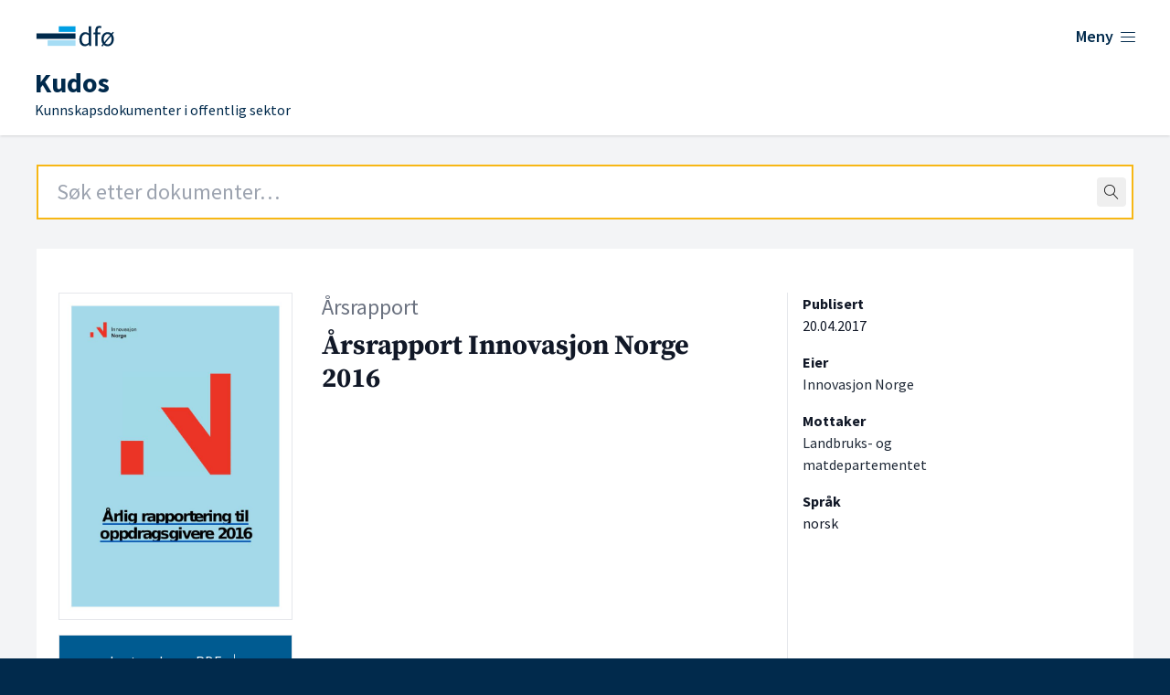

--- FILE ---
content_type: text/html; charset=UTF-8
request_url: https://kudos.dfo.no/documents/arsrapport-2016-til-oppdragsgivere-2
body_size: 7455
content:
<!DOCTYPE html>
<html lang="no">
    <head>
        <meta charset="utf-8">
        <meta name="viewport" content="width=device-width, initial-scale=1">
        <meta name="csrf-token" content="aDoFoUQrAvJIk8ujhS218AvV1rGcSmlAJW6XXBgZ">

        <link rel="shortcut icon" href="https://kudos.dfo.no/favicon.svg"/>
        <link rel="apple-touch-icon" sizes="180x180" href="https://kudos.dfo.no/apple-touch-icon.png">
        <link rel="icon" type="image/png" sizes="32x32" href="https://kudos.dfo.no/favicon-32x32.png">
        <link rel="icon" type="image/png" sizes="16x16" href="https://kudos.dfo.no/favicon-16x16.png">

            <!-- Plausible -->
        <script defer data-domain="kudos.dfo.no" src="https://kudos-stats.dfo.no/js/script.js"></script>
    
    
        <!-- Matomo Tag Manager -->
        <script>
            var _mtm = window._mtm = window._mtm || [];
            _mtm.push({'mtm.startTime': (new Date().getTime()), 'event': 'mtm.Start'});
            var d=document, g=d.createElement('script'), s=d.getElementsByTagName('script')[0];
            g.async=true; g.src='https://sporing.dfo.no/js/container_eWdYH9zt.js'; s.parentNode.insertBefore(g,s);
        </script>
        <!-- End Matomo Tag Manager -->

    
        <title>Årsrapport Innovasjon Norge 2016 - Kudos</title>

        
    <link rel="canonical" href="https://kudos.dfo.no/dokument/4595/arsrapport-innovasjon-norge-2016-2017" />

    
    
    <!-- Open Graph metadata -->
    <meta property="og:site_name" content="Kudos" />
    <meta property="og:title" content="Årsrapport Innovasjon Norge 2016" />

    
    <!-- Dublin Core metadata -->
    <meta name="DC.Title" content="Årsrapport Innovasjon Norge 2016" />
    <meta name="DC.Creator" content="Innovasjon Norge" />
    
            <meta name="DC.Date" content="2017" />
    
    <meta name="DC.Type" content="Årsrapport" />
    <meta name="DC.Format" content="application/pdf" />
    <meta name="DC.Language" content="no" />

    <!-- Twitter metadata -->
    <meta name="twitter:title" content="Årsrapport Innovasjon Norge 2016" />

    
    <!-- Zotero metadata -->
    <meta name="citation_title" content="Årsrapport Innovasjon Norge 2016">
    <meta name="citation_date" content="2017-04-20 00:00:00">
    <meta name="citation_firstpage" content="1">
    <meta name="citation_lastpage" content="563">
    <meta name="citation_abstract" content="">
    <meta name="citation_language" content="no">
    <meta name="citation_public_url" content="https://kudos.dfo.no/dokument/4595/arsrapport-innovasjon-norge-2016-2017">
                    
            <meta name="citation_pdf_url" content="https://kudos.dfo.no/documents/4595/files/4475.pdf">
        

        <link rel="preload" as="style" href="https://kudos.dfo.no/build/assets/app.223baee6.css" /><link rel="modulepreload" href="https://kudos.dfo.no/build/assets/app.31d62289.js" /><link rel="stylesheet" href="https://kudos.dfo.no/build/assets/app.223baee6.css" data-navigate-track="reload" /><script type="module" src="https://kudos.dfo.no/build/assets/app.31d62289.js" data-navigate-track="reload"></script>
        <!-- Livewire Styles --><style >[wire\:loading][wire\:loading], [wire\:loading\.delay][wire\:loading\.delay], [wire\:loading\.inline-block][wire\:loading\.inline-block], [wire\:loading\.inline][wire\:loading\.inline], [wire\:loading\.block][wire\:loading\.block], [wire\:loading\.flex][wire\:loading\.flex], [wire\:loading\.table][wire\:loading\.table], [wire\:loading\.grid][wire\:loading\.grid], [wire\:loading\.inline-flex][wire\:loading\.inline-flex] {display: none;}[wire\:loading\.delay\.none][wire\:loading\.delay\.none], [wire\:loading\.delay\.shortest][wire\:loading\.delay\.shortest], [wire\:loading\.delay\.shorter][wire\:loading\.delay\.shorter], [wire\:loading\.delay\.short][wire\:loading\.delay\.short], [wire\:loading\.delay\.default][wire\:loading\.delay\.default], [wire\:loading\.delay\.long][wire\:loading\.delay\.long], [wire\:loading\.delay\.longer][wire\:loading\.delay\.longer], [wire\:loading\.delay\.longest][wire\:loading\.delay\.longest] {display: none;}[wire\:offline][wire\:offline] {display: none;}[wire\:dirty]:not(textarea):not(input):not(select) {display: none;}:root {--livewire-progress-bar-color: #2299dd;}[x-cloak] {display: none !important;}[wire\:cloak] {display: none !important;}</style>

    </head>
    <body class="min-h-screen font-sans antialiased bg-blue-dark">
        <div class="bg-gray-100">

            <!-- Page Header -->
            <header class="bg-white shadow">
    <div class="flex flex-wrap place-content-between max-w-7xl mx-auto pt-6 px-4 sm:px-6 lg:px-8">
        <a href="https://kudos.dfo.no" aria-hidden="true">
            <span hidden>DFØ</span>
            <div class="flex w-48 sm:w-56">
                <svg width='100%' height='100%' viewBox='0 0 800 114' version='1.1' xmlns='https://www.w3.org/2000/svg' xmlns:xlink='https://www.w3.org/1999/xlink' xml:space='preserve' xmlns:serif='https://www.serif.com/' style='fill-rule:evenodd;clip-rule:evenodd;stroke-linejoin:round;stroke-miterlimit:2;'>    <g>        <g transform='matrix(0.768628,0,0,0.768628,23.1133,15.4785)'>            <rect x='119.9' y='1.9' width='85' height='28.3' style='fill:rgb(0,159,227);'/>        </g>        <g transform='matrix(0.768628,0,0,0.768628,23.1133,15.4785)'>            <path d='M205,72.8L63.2,72.8L63.2,101.1L205,101.1L205,72.8' style='fill:rgb(166,221,245);fill-rule:nonzero;'/>        </g>        <g transform='matrix(0.768628,0,0,0.768628,23.1133,15.4785)'>            <rect x='6.5' y='37.4' width='198.4' height='28.3' style='fill:rgb(1,42,76);'/>        </g>        <g transform='matrix(0.768628,0,0,0.768628,23.1133,15.4785)'>            <path d='M272.4,27.9L272.9,38.9C270.1,36.6 267.2,34.8 264.5,33.5C261.6,32.1 258.1,31.4 254.2,31.4C250.3,31.4 246.5,32.3 242.9,33.9C239.4,35.6 236.2,38 233.5,41.1C230.8,44.2 228.6,48 227,52.4C225.4,56.8 224.5,61.8 224.5,67.3C224.5,78.6 227.1,87.5 232.2,93.7C237.3,99.9 244.2,103 252.8,103C256.8,103 260.6,102 264.1,100.1C267.6,98.2 270.7,95.9 273.4,93.4L273.5,93.4L274.5,101.3L284.5,101.3L284.5,1.5L272.4,1.5L272.4,27.9ZM272.4,48.5L272.4,83.7C269.7,86.8 266.9,89.1 264.2,90.6C261.5,92.1 258.5,92.9 255.4,92.9C249.6,92.9 245,90.6 241.8,86.2C238.6,81.7 237,75.3 237,67.2C237,63.3 237.5,59.8 238.5,56.7C239.5,53.6 240.9,50.9 242.6,48.6C244.3,46.4 246.4,44.6 248.7,43.4C251,42.2 253.5,41.5 256.2,41.5C258.9,41.5 261.7,42 264.3,43.1C266.8,44.2 269.6,46 272.4,48.5Z' style='fill:rgb(1,42,76);fill-rule:nonzero;'/>            <path d='M336.9,2.2C335.3,1.5 333.5,1 331.6,0.6C329.7,0.2 327.6,0 325.5,0C318.7,0 313.6,2 310.3,6.1C307.1,10.1 305.4,15.7 305.4,22.7L305.4,33.2L296.2,33.9L296.2,43L305.4,43L305.4,101.4L317.3,101.4L317.3,43L331.7,43L331.7,33.2L317.3,33.2L317.3,22.7C317.3,14.1 320.3,9.8 326.5,9.8C329.1,9.8 331.6,10.4 334.1,11.5L334.4,11.6L337.1,2.3L336.9,2.2Z' style='fill:rgb(1,42,76);fill-rule:nonzero;'/>            <path d='M392.4,43.3L400,34.2L394.6,29.8L387.6,38.3C384.9,36 381.9,34.3 378.7,33.2C375.3,32 371.8,31.4 368.3,31.4C364.1,31.4 360.1,32.2 356.3,33.8C352.5,35.4 349.1,37.8 346.2,40.8C343.3,43.9 341,47.7 339.2,52.1C337.5,56.5 336.6,61.6 336.6,67.3C336.6,72.3 337.3,76.9 338.6,80.8C339.9,84.7 341.7,88.1 344,91.1L336.4,100.2L342,104.6L348.8,96.2C354.4,100.7 360.9,102.9 368.1,102.9C372.3,102.9 376.3,102.1 380.1,100.5C383.9,98.9 387.3,96.6 390.2,93.5C393.1,90.5 395.4,86.7 397.2,82.3C398.9,77.9 399.8,72.8 399.8,67.2C399.8,62.2 399.1,57.6 397.8,53.5C396.5,49.7 394.7,46.2 392.4,43.3ZM368.3,41.2C373.3,41.2 377.6,43 380.9,46.5L351.5,82.1C349.5,77.9 348.5,72.8 348.5,66.8C348.5,63 349,59.5 350,56.4C351,53.2 352.4,50.5 354.1,48.3C355.8,46.1 357.9,44.3 360.4,43.1C362.8,41.8 365.4,41.2 368.3,41.2ZM368.3,93.4C363.4,93.4 359.2,91.6 355.7,88.2L385,52.4C387.1,56.7 388.1,61.8 388.1,67.8C388.1,71.6 387.6,75.1 386.6,78.2C385.6,81.3 384.2,84 382.5,86.3C380.7,88.5 378.6,90.3 376.2,91.5C373.7,92.7 371.1,93.4 368.3,93.4Z' style='fill:rgb(1,42,76);fill-rule:nonzero;'/>        </g>    </g></svg>
            </div>
        </a>

        <div class="flex" x-data="{ open: false }">
    <button @click="open = !open"
            class="text-blue-dark group bg-white rounded-md inline-flex items-center text-base font-medium hover:text-blue focus:outline-none focus:ring-2 focus:ring-offset-2 focus:ring-indigo-500" :aria-expanded="open">
        <span class="text-lg font-semibold hover:underline mr-1.5">Meny</span>
        <span x-show="! open" class="mr-1 text-xl lnr lnr-menu"></span>
        <span x-show="open" class="mr-1 text-xl lnr lnr-cross" style="display: none;"></span>
    </button>
    <div x-show="open"
         @click.away="open = false"
         x-transition:enter="transition ease-out duration-200"
         x-transition:enter-start="opacity-0 translate-y-1"
         x-transition:enter-end="opacity-100 translate-y-0"
         x-transition:leave="transition ease-in duration-150"
         x-transition:leave-start="opacity-100 translate-y-0"
         x-transition:leave-end="opacity-0 translate-y-1"
         class="absolute z-10 inset-x-0 mt-12 transform shadow-lg"
         style="display: none;"
    >
        <div class="absolute inset-0 flex" aria-hidden="true">
            <div class="bg-white w-1/2"></div>
            <div class="bg-gray-50 w-1/2"></div>
        </div>
        <div class="relative max-w-7xl mx-auto grid grid-cols-1 lg:grid-cols-2">
            <nav class="grid gap-y-10 px-4 py-8 bg-white sm:grid-cols-2 sm:gap-x-8 sm:py-12 sm:px-6 lg:px-8 xl:pr-12">
                <div>
                    <h2 class="text-base font-semibold text-gray-800">Kudos</h2>
                    <ul role="list" class="mt-5 space-y-6">
                        <li class="flow-root">
                            <a href="https://dfo.no/fagomrader/kudos/om-kudos" class="flex items-center justify-between -m-3 p-3 text-base font-medium text-gray-900 hover:text-blue-light hover:underline">
                                <span>Om Kudos</span> <span class="text-sm float-right lnr lnr-arrow-right mr-12 mt-1"></span>
                            </a>
                        </li>

                        <li class="flow-root">
                            <a href="https://dfo.no/fagomrader/kudos/dokumenttyper-i-kudos" class="flex items-center justify-between -m-3 p-3 text-base font-medium text-gray-900 hover:text-blue-light hover:underline">
                                <span>Dokumenttyper</span> <span class="text-sm float-right lnr lnr-arrow-right mr-12 mt-1"></span>
                            </a>
                        </li>

                        <li class="flow-root">
                            <a href="https://dfo.no/fagomrader/kudos/samarbeidspartene-i-kudos" class="flex items-center justify-between -m-3 p-3 text-base font-medium text-gray-900 hover:text-blue-light hover:underline">
                                <span>Samarbeidspartene</span> <span class="text-sm float-right lnr lnr-arrow-right mr-12 mt-1"></span>
                            </a>
                        </li>

                        <li class="flow-root">
                            <a href="https://kudos.dfo.no/aapne-data" class="flex items-center justify-between -m-3 p-3 text-base font-medium text-gray-900 hover:text-blue-light hover:underline">
                                <span>Åpne data</span> <span class="text-sm float-right lnr lnr-arrow-right mr-12 mt-1"></span>
                            </a>
                        </li>

                        <li class="flow-root">
                            <a href="https://kudos.dfo.no/registrere-dokument" class="flex items-center justify-between -m-3 p-3 text-base font-medium text-gray-900 hover:text-blue-light hover:underline">
                                <span>Registrer dokumenter</span> <span class="text-sm float-right lnr lnr-arrow-right mr-12 mt-1"></span>
                            </a>
                        </li>
                    </ul>
                </div>
                <div>
                    <h2 class="text-base font-semibold text-gray-800">DFØ</h2>
                    <ul role="list" class="mt-5 space-y-6">
                        <li class="flow-root">
                            <a href="https://dfo.no/om-dfo" target="_blank" class="flex items-center justify-between -m-3 p-3 text-base font-medium text-gray-900 hover:text-blue-light hover:underline">
                                <span>Om <abbr title="Direktoratet for forvaltning og økonomistyring">DFØ</abbr></span> <span class="text-sm float-right lnr lnr-arrow-right mr-12 mt-1"></span>
                            </a>
                        </li>

                        <li class="flow-root">
                            <a href="https://dfo.no/om-dfo/personvern" target="_blank" class="flex items-center justify-between -m-3 p-3 text-base font-medium text-gray-900 hover:text-blue-light hover:underline">
                                <span>Personvern i <abbr title="Direktoratet for forvaltning og økonomistyring">DFØ</abbr></span> <span class="text-sm float-right lnr lnr-arrow-right mr-12 mt-1"></span>
                            </a>
                        </li>
                    </ul>
                </div>
            </nav>
        </div>
    </div>
</div>
    </div>
    <div class="max-w-7xl mx-auto pt-4 px-4 pb-4 sm:px-6 lg:px-8">
        <a href="https://kudos.dfo.no">
            <h1 class="font-sans text-blue-dark pl-1 md:pl-1.5 leading-0 text-base">
                <span class="text-3xl font-bold">Kudos</span>

                                <br>
                <span class="text-base font-normal leading-0">Kunnskapsdokumenter i offentlig sektor</span>
            </h1>
        </a>
    </div>

</header>

                
    


                <main>
        <div class="mt-8 pb-24">
            <div class="max-w-7xl md:min-h-[650px] mx-auto sm:px-10">

                <div class="mb-8 mx-4 sm:mx-0">
                    <div wire:snapshot="{&quot;data&quot;:{&quot;term&quot;:&quot;&quot;,&quot;topLevel&quot;:true,&quot;shouldRedirect&quot;:true,&quot;autofocus&quot;:true},&quot;memo&quot;:{&quot;id&quot;:&quot;kYjG2U2EPD5C6RPwY7DG&quot;,&quot;name&quot;:&quot;search-field&quot;,&quot;path&quot;:&quot;documents\/arsrapport-2016-til-oppdragsgivere-2&quot;,&quot;method&quot;:&quot;GET&quot;,&quot;children&quot;:[],&quot;scripts&quot;:[],&quot;assets&quot;:[],&quot;errors&quot;:[],&quot;locale&quot;:&quot;no&quot;},&quot;checksum&quot;:&quot;efcfe356bbe9be6ef74f9c5d9a0a5c5a8c510b258ba51f426349b9d818274b28&quot;}" wire:effects="[]" wire:id="kYjG2U2EPD5C6RPwY7DG"
    x-data="SearchField({
        term: $wire.$entangle('term').live,
        topLevel: true
    })"
    x-on:perform-search="$wire.dispatch('submitSearch', { query: term })"
    className="relative text-black border border-gray-500"
>
    <form
            action="https://kudos.dfo.no/soek"
        x-ref="form"
>
    <div class="relative">
        <input
            class="
                border-2
                focus:outline-none
                focus:placeholder-gray-400
                focus:border-orange
                placeholder-gray-800
                px-5
                py-3
                text-2xl
                w-full
            "
             autofocus             type="text"
            autocomplete="off"
            name="query"
            aria-label="Search field"
            placeholder="Søk etter dokumenter…"
            wire:model.live.debounce.100ms="term"
            x-ref="searchField"
            x-on:focus="onFocus()"
            x-on:keydown.arrow-down.stop.prevent="highlightNext()"
            x-on:keydown.arrow-up.stop.prevent="highlightPrevious()"
            x-on:keydown.enter.stop.prevent="onEnterDown()"
            x-on:keyup.enter.stop.prevent="onEnterUp()"
            x-on:keyup.escape.stop.prevent="clear()"
        />

        <span class="absolute top-0 bottom-0 right-0 pr-2 flex items-center">
            <button
                    type="button"
                    x-show="term.length > 0"
                    style="display: none;"
                    @click="clear()"
                    class="
                    flex
                    items-center
                    justify-center
                    rounded
                    hover:bg-gray-200
                    active:bg-gray-200
                    active:outline-none
                "
            >
                <span class="lnr lnr-cross p-2"></span>
            </button>
            <button
                wire:loading.remove
                action="submit"
                class="
                    flex
                    items-center
                    justify-center
                    rounded
                    hover:bg-gray-200
                    active:bg-gray-200
                    active:outline-none
                "
            >
                <span class="lnr lnr-magnifier p-2"></span>
            </button>
            <div
                wire:loading.flex
                class="
                    flex
                    items-center
                    justify-center
                    rounded
                "
            >
                <span class="lnr lnr-sync animate-spin p-2"></span>
            </div>
        </span>
    </div>
</form>

    <div
        x-show="isOpen"
        className="
            absolute
            -inset-x-px
            top-full
            bg-white
            border
            border-t-0
            border-gray-500
            z-10
        "
    >
        <div
            className="mx-5 border-t border-gray-300"
        >
            <!--[if BLOCK]><![endif]-->            
            <!--[if ENDBLOCK]><![endif]-->
        </div>
    </div>
</div>
                </div>

                <div class="bg-white overflow-hidden">
                    <div class="p-6 sm:px-6 pt-0 md:pt-6 bg-white border-b border-gray-200 lg:pb-8">

                        <div class="flex flex-wrap mt-6 text-gray-900">

                            <!-- Thumbnail and files -->
                            <div class="w-screen md:w-64 order-3 md:order-1">

                                <!-- Show thumbnail on large screens -->
                                <img class="hidden md:block border p-1 mr-2" src="https://kudos.dfo.no/thumbnails/33d/33dabf39434adb4b5ee930b9b72436e725bf154b5ba322a33b3fbff78de71bd3_thumbnail_1024.jpg" alt="Forsiden av dokumentet Årsrapport Innovasjon Norge 2016">

                                <a href="https://kudos.dfo.no/documents/4595/files/4475.pdf" class="text-center block bg-blue text-white w-full p-2 py-4 my-4 border hover:border-black hover:underline">Last ned som PDF <span class="ml-1 lnr lnr-download"></span></a>

                                <p class="mt-2 text-sm text-center">
                                                                            563 sider
                                                                    </p>
                                <p class="mt-0 text-sm text-center">
                                                                            21.12 MB
                                                                    </p>

                                <!-- Optionally show thumbnail on small screens -->
                                <div class="md:hidden mt-4 font-bold" x-data="{ open: false }">
                                    <button @click="open = ! open">
                                        <span class="text-base" x-show="! open">Vis forside <span class="ml-1 mb-2 text-sm lnr lnr-chevron-down"></span></span>
                                        <span class="text-base" x-show="open">Skjul forside <span class="ml-1 mb-2 text-sm lnr lnr-chevron-up"></span></span>
                                    </button>
                                                                        <img x-show="open" class="md:block border p-1 mr-2" src="https://kudos.dfo.no/thumbnails/33d/33dabf39434adb4b5ee930b9b72436e725bf154b5ba322a33b3fbff78de71bd3_thumbnail_1024.jpg" alt="Forsiden av dokumentet Årsrapport Innovasjon Norge 2016">
                                                                    </div>

                                                            </div>

                            <!-- Main document content -->
                            <div class="w-screen mt-4 md:mt-0 md:w-2/5 md:ml-8 order-2">
                                <p class="mb-2 text-gray-500 text-xl lg:text-2xl">Årsrapport</p>
                                <h2 class="text-2xl lg:text-3xl font-serif font-bold">
                                    Årsrapport Innovasjon Norge 2016
                                    <span class="block xl:mt-2 text-lg lg:text-xl font-semibold font-sans"></span>
                                </h2>
                                <p class="text-lg mt-6">
                                    
                                </p>
                            </div>

                            <!-- Metadata -->
                            <div class="w-screen sm:w-40 lg:w-1/5 mt-4 lg:mt-0 xs:ml-2 md:pl-4 xl:ml-12 xl:border-l order-4">

                                <!-- Publication date -->
                                                                    <div class="mb-4 mt-4 sm:mt-0">
                                        <h3 class="font-bold text-base">Publisert</h3>
                                        <p>
                                            <time datetime="2017-04-20">20.04.2017</time>
                                        </p>
                                    </div>
                                

                                <!-- Owners -->
                                                                    <div class="mb-4">
                                        <h3 class="font-bold text-base">Eier</h3>
                                        <p>
                                                                                            
                                                <span class="text-gray-800" >Innovasjon Norge</span>                                                                                    </p>
                                    </div>
                                
                                <!-- Publishers -->
                                
                                <!-- Authoring actors -->
                                
                                <!-- Recipients -->
                                                                    <div class="mb-4">
                                        <h3 class="font-bold text-base">Mottaker</h3>
                                        <p>
                                                                                            
                                                <span class="text-gray-800" >Landbruks- og matdepartementet</span>                                                                                    </p>
                                    </div>
                                
                                <!-- Authors -->
                                
                                <!-- Language -->
                                                                    <div class="mb-4">
                                        <h3 class="font-bold text-base">Språk</h3>
                                        <p>norsk</p>
                                    </div>
                                
                                <!-- Source -->
                                                                
                                <!-- Resources -->
                                
                                <!-- ISBN -->
                                
                                <!-- Tags -->
                                
                                
                                
                                                            </div>

                        </div>

                        <!-- Source -->

                    </div>
                </div>
            </div>
        </div>
    </main>

            <!-- Page Footer -->
            <footer class="text-white bg-blue-dark">
    <div class="bottom-0 flex flex-wrap h-48 px-4 mx-auto text-white max-w-7xl pt-14 sm:px-10">
        <div class="w-screen lg:w-2/3">
            <h2 class="text-2xl font-black">Kudos</h2>
            <p class="text-lg">Kunnskapsdokumenter i offentlig sektor</p>
            <ul class="mt-10 lg:mb-24 text-lg lg:mr-16 xl:mr-24">
                <li class="border-y border-white"><a class="py-2.5 px-6 text-white flex items-center justify-between hover:text-blue-light hover:underline" href="https://dfo.no/fagomrader/kudos/om-kudos">Om Kudos<span class="float-right mt-1 text-xl lnr lnr-arrow-right"></span></a></li>
                <li class="border-b border-white"><a class="py-2.5 px-6 text-white flex items-center justify-between hover:text-blue-light hover:underline" href="https://dfo.no/fagomrader/kudos/dokumenttyper-i-kudos">Dokumenttyper<span class="float-right mt-1 text-xl lnr lnr-arrow-right"></span></a></li>
                <li for="test" class="border-b border-white"><a id="test" class="py-2.5 px-6 text-white flex items-center justify-between hover:text-blue-light hover:underline" href="https://kudos.dfo.no/aapne-data">Åpne data<span class="float-right mt-1 text-xl lnr lnr-arrow-right"></span></a></li>
                <li class="border-b border-white"><a class="py-2.5 px-6 text-white flex items-center justify-between hover:text-blue-light hover:underline" target="_blank" href="https://dfo.no/tilgjengelighet">Tilgjengelighet<span class="float-right mt-1 text-xl lnr lnr-arrow-right"></span></a></li>
            </ul>
        </div>
        <div class="w-screen pb-10 mt-16 lg:mt-0 lg:w-1/3">
            <img class="w-64 pt-1 md:w-80" src="https://kudos.dfo.no/build/assets/dfo-logo-white-2-lines.fd8aff56.svg" alt="Logoen til Direktoratet for forvaltning og økonomistyring">
            <div class="lg:pl-[86px]">
                <ul class="mt-6">
                    <li>Telefon: <a class="text-white hover:underline" href="tel:+4740007997">400 07 997</a></li>
                    <li>E-post: <a class="text-white hover:underline" href="mailto:postmottak@dfo.no" aria-label="Send e-post til Direktoratet for forvaltning og økonomistyring">postmottak@dfo.no</a></li>
                    <li><abbr title="Organisasjonsnummer">Org. nr.</abbr>: <span aria-label="9 8 6, 2 5 2, 9 3 2">986 252 932</span></li>
                </ul>
                <ul class="w-1/3 lg:w-2/3 mt-7 sm:mb-12">
                    <li><a class="py-1.5 text-white flex items-center justify-between hover:text-blue-light hover:underline" href="https://www.dfo.no/om-dfo" target="_blank">Om DFØ<span class="float-right mt-1 text-xl lnr lnr-arrow-right"></span></a></li>
                    <li><a class="py-1.5 text-white flex items-center justify-between hover:text-blue-light hover:underline" href="https://www.dfo.no/om-dfo/personvern" target="_blank">Personvern<span class="float-right mt-1 text-xl lnr lnr-arrow-right"></span></a></li>
                </ul>
            </div>
        </div>
    </div>
</footer>

        </div>

        
        <script data-navigate-once="true">window.livewireScriptConfig = {"csrf":"aDoFoUQrAvJIk8ujhS218AvV1rGcSmlAJW6XXBgZ","uri":"\/livewire\/update","progressBar":"","nonce":""};</script>
</body>
</html>
